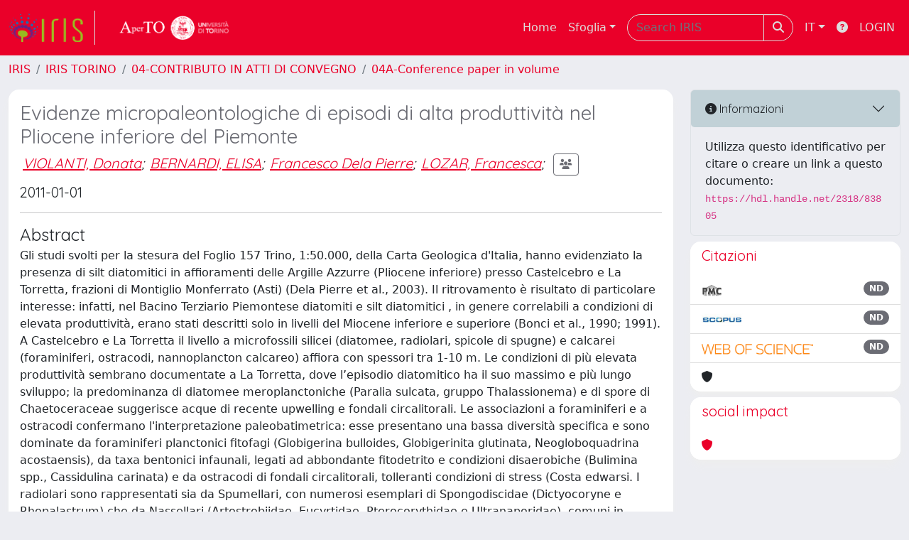

--- FILE ---
content_type: text/html;charset=utf-8
request_url: https://iris.unito.it/handle/2318/83805
body_size: 66661
content:
<!DOCTYPE html>
<html lang="it">
<head>
	<meta charset="utf-8">
	<meta http-equiv="X-UA-Compatible" content="IE=edge">
	<meta name="viewport" content="width=device-width, initial-scale=1.0">
	<meta name="google-site-verification" content="jSukPKdBzREiTFHsI62ayi9DefVS-haSAncD7eWt0TQ" /><link rel="shortcut icon"  href="/sr/favicon.ico" />
<link href="/sr/jstree/themes/default/style.min.css" rel="stylesheet" type="text/css"><link rel="stylesheet" href="/sr/jquery-ui/jquery-ui.min.css">
<link rel="stylesheet" type="text/css" href="https://static.cineca.it/jd/npm/jgrowl@1.4.9/jquery.jgrowl.min.css" />
<link rel="stylesheet" href="https://static.cineca.it/jd/npm/select2@4.0.13/dist/css/select2.min.css" />
<link rel="stylesheet" href="https://static.cineca.it/jd/npm/select2-bootstrap-5-theme@1.1.1/dist/select2-bootstrap-5-theme.min.css" />
<link rel="stylesheet" href="/sr/cineca/css/bootstrap-ricerca.min.css">
<link rel="stylesheet" href="/sr/local.css"><title>Evidenze micropaleontologiche di episodi di alta produttività nel Pliocene inferiore del Piemonte</title>
	<script src="https://static.cineca.it/jd/npm/jquery@3.7.1/dist/jquery.min.js" integrity="sha512-v2CJ7UaYy4JwqLDIrZUI/4hqeoQieOmAZNXBeQyjo21dadnwR+8ZaIJVT8EE2iyI61OV8e6M8PP2/4hpQINQ/g==" crossorigin="anonymous"></script>
<script type="text/javascript" src="/sr/jquery-ui/jquery-ui.min.js"></script>
<script type="text/javascript" src="/sr/jquery-ui-i18n/jquery.ui.datepicker-it.latest.js" charset="utf-8"></script>
<script src="https://static.cineca.it/jd/npm/bootstrap@5.2.3/dist/js/bootstrap.bundle.min.js" integrity="sha384-kenU1KFdBIe4zVF0s0G1M5b4hcpxyD9F7jL+jjXkk+Q2h455rYXK/7HAuoJl+0I4" crossorigin="anonymous"></script>
<script src="https://static.cineca.it/jd/npm/jgrowl@1.4.9/jquery.jgrowl.min.js"></script>
<script src="https://static.cineca.it/jd/npm/select2@4.0.13/dist/js/select2.full.min.js"></script>
<script src="https://static.cineca.it/jd/npm/blueimp-tmpl@3.20.0/js/tmpl.min.js"></script><script type="text/javascript" src="/sr/jstree/jstree.min.js"></script><script type="text/javascript" src="/sr/jquery/js/jquery.displaytag-ajax-1.2.js"></script>
<script src="https://static.cineca.it/jd/npm/js-cookie@3.0.5/dist/js.cookie.min.js" integrity="sha256-WCzAhd2P6gRJF9Hv3oOOd+hFJi/QJbv+Azn4CGB8gfY=" crossorigin="anonymous" referrerpolicy="no-referrer"></script>
<script>
	var JQ = $;
	var j = $;
</script>
<script type="text/javascript">
</script>
<script type="text/javascript" src="/sr/cineca/js/cilea.js?fwkVersion=25.10.4.0"></script>
<script type="text/javascript" src="/sr/cineca/js/fragment.js?fwkVersion=25.10.4.0"></script>
<script type="text/javascript" src="/sr/cineca/js/treeview.js?fwkVersion=25.10.4.0"></script>
<script type="text/javascript" src="/sr/cineca/js/ap-tool.js?fwkVersion=25.10.4.0"></script>
<span style="display:none;" id="rememberToSaveText">Attenzione: i dati modificati non sono ancora stati salvati. Per confermare inserimenti o cancellazioni di voci è necessario confermare con il tasto INSERISCI in fondo alla pagina</span>
<script type="text/javascript" src="/sr/cineca/js/print.js?fwkVersion=25.10.4.0"></script>
<script type="text/javascript" src="/sr/cineca/js/widget.js?fwkVersion=25.10.4.0"></script>
<script type="text/javascript" src="/sr/cineca/js/layout.js?fwkVersion=25.10.4.0"></script>




<script type="text/javascript">
	var authenticatedPersonId='';
	var authenticatedUser=false;
</script>
<script type="text/javascript" src="https://iris.unito.it/static/js/utils.js"></script>
	<script type="text/javascript" src="https://iris.unito.it/static/js/choice-support.js"></script>
<script type="text/javascript">
				j(document).ready(function() {
					j('body').on('change','#itemxpage', function() {
						var dspaceObjectId = $('#dspaceObjectId').val();
						if (dspaceObjectId != null && dspaceObjectId != '') {
							$('#modal_display_item').modal('toggle');
							showEventLog(dspaceObjectId, '1', this.value);
						}
					});
					j('body').on('click',"#modal_display_item .pagination li:not('.active') .page-link", function(event) {
						var pagesize = $('#itemxpage').val();
						var dspaceObjectId = $('#dspaceObjectId').val();
						var url = new URL(this.href);
						var page = url.searchParams.get("page");
						if (page == null || isNaN(page)){
							page = 1;
						}
						if (dspaceObjectId != null && dspaceObjectId != '') {
							$('#modal_display_item').modal('toggle');
							showEventLog(dspaceObjectId,page, pagesize);
						}
						return false;
					});
				});
				function showEventLog(dsoId, page, pagesize) {
					   var url = "/dspaceObjectEventLog/widgetSearch.modal";
					jQuery.ajax({
						url: url,
						method: 'GET',
						data: {dspaceObjectId: dsoId, posting: 1, modalSize: 'xlarge', page: page, pageSize: pagesize},
						success: function(data) {
			                var $modal = $(data);
			                $modal.attr('id','modal_display_item');
							$('body').append($modal);
							var myModal = new bootstrap.Modal(document.getElementById('modal_display_item'), {backdrop: true});
							myModal.show();
			                $modal.filter('.modal').on('hidden.bs.modal', function(){
			                	$modal.remove();
							});
			                
						}
					});
				}
				</script>
<script type"text/javascript">
$(document).ready(function() {
	checkMoreless();
});
function checkMoreless() {
	if($('.moreless-more').length) {
		var more = $('<a class="btn-link"></a>').html('&nbsp;espandi');	
		more.click(function(){
			var moretext = $(this).next('.moreless-more');
			var lesstext = $(this).prev('.moreless-fixed');		
			lesstext.html(lesstext.html().substring(0, lesstext.html().length-3));		
			moretext.toggleClass('hide');
			$(this).toggleClass('hide');
			var less = $('<a class="btn-link"></a>').html('&nbsp;comprimi');
			less.click(function(){
				var moretext = $(this).prev('.moreless-more');
				moretext.toggleClass('hide');
				$(this).toggleClass('hide');
				moretext.prev('a').toggleClass('hide');
				var elements = document.getElementsByTagName('span');
				for (var i = 0; i < elements.length; i++) {				
					if((elements[i].className).indexOf('moreless-fixed') > -1) {
						if(elements[i].innerHTML.indexOf('...') == -1){
							elements[i].innerHTML=elements[i].innerHTML+'...';												
						}
					}
				}
			});
			moretext.after(less);
		});	
		$('.moreless-more').before(more);
		$('.moreless-more').toggleClass('hide');
		
	}
}
</script><script>
      window.customCookieJsonConfigPath='/sr/cookie-config.json';
    </script>
	<script src="https://static.iu.cineca.it/v1/default.js"></script>
	<script type="text/javascript">
	function isThirdPartyCookieEnabled() {
		var cookieString = Cookies.get('cc_cookie');
		if (cookieString==null||cookieString=="")
			return false;
		var cookieJson = JSON.parse(cookieString);
		var retValue = false;
		$.each(cookieJson.level , function (key, value) {
			if(value == 'thirdParty')
				retValue = true;
		});
		return retValue;
	}
	$(document).on('click', '.c-bn', function() { 
		Cookies.set('thirdParty',isThirdPartyCookieEnabled(), { path: '/'});
	});
	Cookies.set('thirdParty',isThirdPartyCookieEnabled(), { path: '/' });
	</script>
<script type="text/javascript">
	$(document).ready(function() {
		if (typeof trackEventCategoryDone === "undefined") {
			
			trackEvent('trackPageView');
		}
	});
	</script>
<script type="text/javascript" src="/sr/local.js?fwkVersion=25.10.4.0"></script>

	
	
	
	
	
	
	
	
<link rel="schema.DCTERMS" href="http://purl.org/dc/terms/" />
<link rel="schema.DC" href="http://purl.org/dc/elements/1.1/" />
<meta name="DC.type" content="04-CONTRIBUTO IN ATTI DI CONVEGNO::04A-Conference paper in volume" xml:lang="it" />
<meta name="DC.description" content="none" xml:lang="en" />
<meta name="DC.type" content="info:eu-repo/semantics/conferenceObject" />
<meta name="DC.type" content="Nazionale" xml:lang="it" />
<meta name="DC.subject" content="microfossili calcarei; microfossili silicei; Pliocene; Piemonte" xml:lang="it" />
<meta name="DC.description" content="8" />
<meta name="DC.type" content="Comitato scientifico" xml:lang="it" />
<meta name="DCTERMS.dateAccepted" content="2015-05-12T09:24:27Z" scheme="DCTERMS.W3CDTF" />
<meta name="DC.publisher" content="ITA" xml:lang="it" />
<meta name="DC.type" content="no" xml:lang="it" />
<meta name="DC.identifier" content="http://hdl.handle.net/2318/83805" scheme="DCTERMS.URI" />
<meta name="DC.relation" content="2-4 giugno 2011" xml:lang="it" />
<meta name="DC.relation" content="Giornate di Paleontologia XI Edizione" xml:lang="it" />
<meta name="DC.language" content="ita" xml:lang="it" scheme="DCTERMS.RFC1766" />
<meta name="DC.relation" content="66" xml:lang="it" />
<meta name="DC.relation" content="Fossili senza frontiere Programma e Volume dei Riassunti" xml:lang="it" />
<meta name="DC.relation" content="2" xml:lang="it" />
<meta name="DC.identifier" content="http://paleoitalia.otg" xml:lang="it" />
<meta name="DCTERMS.abstract" content="Gli studi svolti per la stesura del Foglio 157 Trino, 1:50.000, della Carta Geologica d'Italia, hanno evidenziato la presenza di silt diatomitici in affioramenti delle Argille Azzurre (Pliocene inferiore) presso Castelcebro e La Torretta, frazioni di Montiglio Monferrato (Asti) (Dela Pierre et al., 2003). Il ritrovamento è risultato di particolare interesse: infatti, nel Bacino Terziario Piemontese diatomiti e silt diatomitici , in genere correlabili a condizioni di elevata produttività, erano stati descritti solo in livelli del Miocene inferiore e superiore (Bonci et al., 1990; 1991). &#xD;&#xA;A Castelcebro e La Torretta il livello a microfossili silicei (diatomee, radiolari, spicole di spugne) e calcarei (foraminiferi, ostracodi, nannoplancton calcareo) affiora con spessori tra 1-10 m. Le condizioni di più elevata produttività sembrano documentate a La Torretta, dove l’episodio diatomitico ha il suo massimo e più lungo sviluppo; la predominanza di diatomee meroplanctoniche (Paralia sulcata, gruppo Thalassionema) e di spore di Chaetoceraceae suggerisce acque di recente upwelling e fondali circalitorali. Le associazioni a foraminiferi e a ostracodi confermano l'interpretazione paleobatimetrica: esse presentano una bassa diversità specifica e sono dominate da foraminiferi planctonici fitofagi (Globigerina bulloides, Globigerinita glutinata, Neogloboquadrina acostaensis), da taxa bentonici infaunali, legati ad abbondante fitodetrito e condizioni disaerobiche (Bulimina spp., Cassidulina carinata) e da ostracodi di fondali circalitorali, tolleranti condizioni di stress (Costa edwarsi. I radiolari sono rappresentati sia da Spumellari, con numerosi esemplari di Spongodiscidae (Dictyocoryne e Rhopalastrum) che da Nassellari (Artostrobiidae, Eucyrtidae, Pterocorythidae e Ultranaporidae), comuni in ambienti eutrofici. Le microfaune e microflore sono povere di indicatori biostratigrafici e sono genericamente riferibili al Pliocene inferiore (rarissimi esemplari di Globorotalia puncticulata).&#xD;&#xA; Una più precisa interpretazione biostratigrafica è stata possibile grazie alla correlazione con la successione di Calliano, datata alla biozona MPl3 in base alla presenza di Globorotalia margaritae e G. puncticulata (Violanti et al., 2003). La parte basale dei silt affioranti in questa località contiene infatti associazioni a microfossili calcarei e silicei ben confrontabili con quelle di Castelcebro e La Torretta. La correlazione biostratigrafica con la successione pliocenica di Moncucco T. (Collina di Torino) (Trenkwalder et al., 2008) permette un'interpretazione paleoambientale a scala regionale più ampia. Sono inoltre possibili confronti a scala mediterranea con livelli coevi a microfossili calcarei e silicei, indicativi di episodi di upwelling e/o alta produttività.&#xD;&#xA;&#xD;&#xA;Riferimenti bibliografici:&#xD;&#xA;Bonci C., Clari P., Ferrero Mortara E., Ghibaudo G., Pirini C., Ricci B., Valleri G. &amp; Violanti D. (1990) - The diatomites of Marmorito (Western Monferrato, northern Italy). Mem. Sc. Geol., v. 67, pp. 189-226&#xD;&#xA;Bonci M.C., Fanucci F., Pirini Radrizzani C., Rizzi A. e Tedeschi D. (1991) - I livelli diatomitici della successione miocenica di Cappella Montei (area di Serravalle Scrivia, Bacino di Alessandria). Boll. Soc. Paleont. It., 30(3): 381-301.&#xD;&#xA;Dela Pierre F., Balestro G., Bicchi E., Boano P., Clari P., De Luca D., D’Atri A., Fioraso G., Forno M.G., Morelli M., Piana F., Ruffini R. e Violanti D. (2003) - Note illustrative della Carta Geologica d’Italia alla scala 1:50.000, Foglio 157 Trino. APAT Dipart. Dif. Suolo: 1-147.&#xD;&#xA;Trenkwalder S., Dela Pierre F., D’Atri A., Irace A., Lozar F. e Violanti D. (2008): The Miocene/Pliocene boundary and the Early Pliocene micropaleontological record: new data from the Tertiary Piedmont Basin (Moncucco quarry, Torino Hill, Northwestern Italy). - Boll. Soc. Paleont. It., 47 (2): 1-17.&#xD;&#xA;Violanti D., Mazzarella A., Righetto L., Bonci C. (2003): I microfossili di Isola d’Asti e di Calliano: elementi per correlazioni nel Pliocene del Piemonte. “Giorn. Paleont. 2003”, Abstrs.: 50." xml:lang="en" />
<meta name="DC.relation" content="Serpiano" xml:lang="it" />
<meta name="DC.type" content="contributo" xml:lang="it" />
<meta name="DCTERMS.issued" content="2011" xml:lang="it" scheme="DCTERMS.W3CDTF" />
<meta name="DC.publisher" content="Modena" xml:lang="it" />
<meta name="DC.relation" content="STAMPA" xml:lang="it" />
<meta name="DC.type" content="273" />
<meta name="DCTERMS.available" content="2015-05-12T09:24:27Z" scheme="DCTERMS.W3CDTF" />
<meta name="DC.contributor" content="ITA" xml:lang="it" />
<meta name="DC.publisher" content="Società Paleontologica Italiana" xml:lang="it" />
<meta name="DC.title" content="Evidenze micropaleontologiche di episodi di alta produttività nel Pliocene inferiore del Piemonte" xml:lang="it" />
<meta name="DC.relation" content="67" xml:lang="it" />
<meta name="DC.type" content="04A-Contributo in Atti di Convegno in volume" xml:lang="it" />
<meta name="DC.contributor" content="SCIENZE DELLA TERRA" xml:lang="*" />
<meta name="DC.contributor" content="530" xml:lang="*" />
<meta name="DC.subject" content="microfossili calcarei" xml:lang="*" />
<meta name="DC.subject" content="microfossili silicei" xml:lang="*" />
<meta name="DC.subject" content="Pliocene" xml:lang="*" />
<meta name="DC.subject" content="Piemonte" xml:lang="*" />
<meta name="DC.date" content="2023/06/27 04:54:39" xml:lang="*" scheme="DCTERMS.W3CDTF" />
<meta name="DC.date" content="1687834479460" xml:lang="*" scheme="DCTERMS.W3CDTF" />
<meta name="DC.contributor" content="AREA MIN. 04 - Scienze della terra" xml:lang="*" />
<meta name="DC.contributor" content="AREA MIN. 04 - Scienze della terra" xml:lang="*" />
<meta name="DC.contributor" content="AREA MIN. 04 - Scienze della terra" xml:lang="*" />
<meta name="DC.description" content="Donata Violanti; Maria Cristina Bonci; Paola Beccaro; Elisa Bernardi; Paola Boano; Francesco Dela Pierre; Francesca Lozar; Stefania Trenkwalder" xml:lang="en" />
<meta name="DC.description" content="Donata Violanti; Maria Cristina Bonci; Paola Beccaro; Elisa Bernardi; Paola Boano; Francesco Dela Pierre; Francesca Lozar; Stefania Trenkwalder" />

<meta name="citation_title" content="Evidenze micropaleontologiche di episodi di alta produttività nel Pliocene inferiore del Piemonte" />
<meta name="citation_author" content="Violanti, Donata" />
<meta name="citation_author_email" content="donata.violanti@unito.it" />
<meta name="citation_author_orcid" content="0000-0002-4936-8178" />
<meta name="citation_author" content="Maria Cristina Bonci, " />
<meta name="citation_author" content="Beccaro, Paola" />
<meta name="citation_author" content="Bernardi, Elisa" />
<meta name="citation_author" content="Boano, Paola" />
<meta name="citation_author" content="Dela Pierre, Francesco" />
<meta name="citation_author_email" content="francesco.delapierre@unito.it" />
<meta name="citation_author_orcid" content="0000-0003-3569-5458" />
<meta name="citation_author" content="Lozar, Francesca" />
<meta name="citation_author_email" content="francesca.lozar@unito.it" />
<meta name="citation_author_orcid" content="0000-0001-7309-2653" />
<meta name="citation_author" content="Trenkwalder, Stefania" />
<meta name="citation_date" content="2011" />
<meta name="citation_firstpage" content="66" />
<meta name="citation_lastpage" content="67" />
<meta name="citation_abstract_html_url" content="https://iris.unito.it/handle/2318/83805" />
<meta name="citation_language" content="ita" />
<meta name="citation_keywords" content="microfossili calcarei; microfossili silicei; Pliocene; Piemonte" />
<meta name="citation_publisher" content="Società Paleontologica Italiana" />
<meta name="citation_inbook_title" content="Fossili senza frontiere Programma e Volume dei Riassunti" />

	
	
	
	
	<script type="text/javascript">
	$(document).on('click', '.c-bn', function() { 
		location.reload();
	});
	</script>

	



</head>
<body class="body-default body-anonymous">
	



<header class="navbar navbar-expand-md navbar-dark sticky-top layout-top bg-primary iu-hide">
	<nav class="container-fluid flex-wrap flex-md-nowrap" aria-label="menu top">
		<a class="navbar-brand ps-0 pt-0 pb-0 pe-3" href="https://iris.unito.it/" aria-label="link homepage" id="uiLogoLink">
			<img src="/sr/logo_iris.png" alt="IRIS" id="uiLogoImg" class="d-block my-1 navbar-brand-img"/>
		</a>
		<a class="navbar-brand ps-3 pt-0 pb-0 pe-3 me-3" href="" aria-label="link homepage università" id="customerLogoLink">
			<img src="/sr/logo_customer.png" alt="IRIS" id="clientLogoImg" class="d-block my-1 navbar-brand-img"/>
		</a>
		<button class="navbar-toggler" type="button" data-bs-toggle="collapse" data-bs-target="#navbarSupportedContent" aria-controls="navbarSupportedContent" aria-expanded="false" aria-label="mostra/nascondi menu">
			<span class="fas fa-bars"></span>
		</button>
		<div class="collapse navbar-collapse" id="navbarSupportedContent">
			<ul class="navbar-nav flex-row flex-wrap pt-2 py-md-0">
				







	
</ul>
			<ul class="navbar-nav flex-row flex-wrap ms-md-auto">
				<li class="nav-item col-6 col-md-auto " id="topNavHome">
					<a class="nav-link p-2" href="https://iris.unito.it/">Home</a>
				</li>
				<li class="nav-item col-6 col-md-auto dropdown">
					<a class="nav-link p-2 dropdown-toggle" href="#" id="navbarDropdownBrowse" role="button" data-bs-toggle="dropdown" aria-haspopup="true" aria-expanded="false">
						Sfoglia</a>
					<div class="dropdown-menu" aria-labelledby="navbarDropdownBrowse">
						<a class="dropdown-item" href="https://iris.unito.it/community-list">Macrotipologie<br/>&amp;&nbsp;tipologie</a>
							<div class="dropdown-divider"></div>
						<a class="dropdown-item" href="https://iris.unito.it/browse?type=author">Autore</a>
						<a class="dropdown-item" href="https://iris.unito.it/browse?type=title">Titolo</a>
						<a class="dropdown-item" href="https://iris.unito.it/browse?type=relationJournal">Riviste</a>
						<a class="dropdown-item" href="https://iris.unito.it/browse?type=relationSerie">Serie</a>
						</div>
				</li>
			</ul>
			<form class="navbar-search-top d-flex" action="https://iris.unito.it/simple-search" method="get" role="search">
				<div class="input-group p-2">
					<input class="form-control bg-primary layout-top-input" type="search" placeholder="Search&nbsp;IRIS" name="query" id="tequery" size="25" aria-label="Search&nbsp;IRIS">
					<button class="btn btn-primary layout-top-input-btn" type="submit"><span class="fas fa-search"></span></button>
				</div>
			</form>
			<ul class="navbar-nav flex-row flex-wrap">
		 		<li class="nav-item col-6 col-md-auto dropdown">
					<a class="nav-link p-2 dropdown-toggle" href="#" id="navbarDropdownLanguage" role="button" data-bs-toggle="dropdown" aria-haspopup="true" aria-expanded="false">
						IT</a>
					<div class="dropdown-menu dropdown-menu-end" aria-labelledby="navbarDropdownLanguage">
						<a class="dropdown-item" href="javascript:reloadLanguageModuleAll('https://iris.unito.it',['bi','rm','gw','ma','','saiku','ap'],'/language/change.json','it');" ><img src="/sr/cineca/images/flag/flag_it.png" alt="Italiano" title=""/>&nbsp;Italiano</a>
						<a class="dropdown-item" href="javascript:reloadLanguageModuleAll('https://iris.unito.it',['bi','rm','gw','ma','','saiku','ap'],'/language/change.json','en');" ><img src="/sr/cineca/images/flag/flag_en.png" alt="English" title="English"/>&nbsp;English</a>
							</div>
				</li>
				<li class="nav-item col-6 col-md-auto ">
					









<script type="text/javascript">
<!-- Javascript starts here
document.write('<a class="nav-link p-2" href="#" onClick="var popupwin = window.open(\'https://wiki.u-gov.it/confluence/pages/viewpage.action?pageId=51810588\',\'dspacepopup\',\'height=600,width=850,resizable,scrollbars\');popupwin.focus();return false;"><span class="fas fa-question-circle" title="Aiuto"></span></a>');
// -->
</script><noscript><a href="https://wiki.u-gov.it/confluence/pages/viewpage.action?pageId=51810588" target="dspacepopup"><span class="fas fa-question-circle" title="Aiuto"></span></a></noscript>
</li>
				<li class="nav-item col-6 col-md-auto dropdown"><a class="nav-link p-2" href="https://iris.unito.it/securityLanding.htm">LOGIN</a></li>
				</ul>
		</div>
	</nav>
</header>




<div class="site-header iu-hide bg-secondary text-white">
				<div class="site-title CinecaSiteIntroduction" id="headerText">
					<div>
						<h1>CINECA IRIS <small>Institutional Research Information System</small></h1></div>
				</div>
			</div>
		<div class="container-xxl ps-0 pe-0 layout-no-sidebar" id="mainContainerDiv">
		



<main class="layout-main" id="content">
			<div class="container-fluid page-content">
	        	<nav aria-label="breadcrumb" class="mt-2 iu-hide">
	<form name="breadCrumbsForm" id="breadCrumbsForm" method="post">
		<ol class="breadcrumb rounded">
			<li class="breadcrumb-item"><a href="/">IRIS</a></li>
		
		
			
				<li class="breadcrumb-item"><a href="/handle/2318/1500068">IRIS TORINO</a></li>
			
				<li class="breadcrumb-item"><a href="/handle/2318/1500072">04-CONTRIBUTO IN ATTI DI CONVEGNO</a></li>
			
			<li class="breadcrumb-item"><a href="/handle/2318/1500036">04A-Conference paper in volume</a></li></ol>
	</form>
</nav>

















































	
	
		
		
	









<p class="searchIndexItemDescription abstract">Gli studi svolti per la stesura del Foglio 157 Trino, 1:50.000, della Carta Geologica d&#039;Italia, hanno evidenziato la presenza di silt diatomitici in affioramenti delle Argille Azzurre (Pliocene inferiore) presso Castelcebro e La Torretta, frazioni di Montiglio Monferrato (Asti) (Dela Pierre et al., 2003). Il ritrovamento è risultato di particolare interesse: infatti, nel Bacino Terziario Piemontese diatomiti e silt diatomitici , in genere correlabili a condizioni di elevata produttività, erano stati descritti solo in livelli del Miocene inferiore e superiore (Bonci et al., 1990; 1991). 
A Castelcebro e La Torretta il livello a microfossili silicei (diatomee, radiolari, spicole di spugne) e calcarei (foraminiferi, ostracodi, nannoplancton calcareo) affiora con spessori tra 1-10 m. Le condizioni di più elevata produttività sembrano documentate a La Torretta, dove l’episodio diatomitico ha il suo massimo e più lungo sviluppo; la predominanza di diatomee meroplanctoniche (Paralia sulcata, gruppo Thalassionema) e di spore di Chaetoceraceae suggerisce acque di recente upwelling e fondali circalitorali. Le associazioni a foraminiferi e a ostracodi confermano l&#039;interpretazione paleobatimetrica: esse presentano una bassa diversità specifica e sono dominate da foraminiferi planctonici fitofagi (Globigerina bulloides, Globigerinita glutinata, Neogloboquadrina acostaensis), da taxa bentonici infaunali, legati ad abbondante fitodetrito e condizioni disaerobiche (Bulimina spp., Cassidulina carinata) e da ostracodi di fondali circalitorali, tolleranti condizioni di stress (Costa edwarsi. I radiolari sono rappresentati sia da Spumellari, con numerosi esemplari di Spongodiscidae (Dictyocoryne e Rhopalastrum) che da Nassellari (Artostrobiidae, Eucyrtidae, Pterocorythidae e Ultranaporidae), comuni in ambienti eutrofici. Le microfaune e microflore sono povere di indicatori biostratigrafici e sono genericamente riferibili al Pliocene inferiore (rarissimi esemplari di Globorotalia puncticulata).
 Una più precisa interpretazione biostratigrafica è stata possibile grazie alla correlazione con la successione di Calliano, datata alla biozona MPl3 in base alla presenza di Globorotalia margaritae e G. puncticulata (Violanti et al., 2003). La parte basale dei silt affioranti in questa località contiene infatti associazioni a microfossili calcarei e silicei ben confrontabili con quelle di Castelcebro e La Torretta. La correlazione biostratigrafica con la successione pliocenica di Moncucco T. (Collina di Torino) (Trenkwalder et al., 2008) permette un&#039;interpretazione paleoambientale a scala regionale più ampia. Sono inoltre possibili confronti a scala mediterranea con livelli coevi a microfossili calcarei e silicei, indicativi di episodi di upwelling e/o alta produttività.

Riferimenti bibliografici:
Bonci C., Clari P., Ferrero Mortara E., Ghibaudo G., Pirini C., Ricci B., Valleri G. &amp; Violanti D. (1990) - The diatomites of Marmorito (Western Monferrato, northern Italy). Mem. Sc. Geol., v. 67, pp. 189-226
Bonci M.C., Fanucci F., Pirini Radrizzani C., Rizzi A. e Tedeschi D. (1991) - I livelli diatomitici della successione miocenica di Cappella Montei (area di Serravalle Scrivia, Bacino di Alessandria). Boll. Soc. Paleont. It., 30(3): 381-301.
Dela Pierre F., Balestro G., Bicchi E., Boano P., Clari P., De Luca D., D’Atri A., Fioraso G., Forno M.G., Morelli M., Piana F., Ruffini R. e Violanti D. (2003) - Note illustrative della Carta Geologica d’Italia alla scala 1:50.000, Foglio 157 Trino. APAT Dipart. Dif. Suolo: 1-147.
Trenkwalder S., Dela Pierre F., D’Atri A., Irace A., Lozar F. e Violanti D. (2008): The Miocene/Pliocene boundary and the Early Pliocene micropaleontological record: new data from the Tertiary Piedmont Basin (Moncucco quarry, Torino Hill, Northwestern Italy). - Boll. Soc. Paleont. It., 47 (2): 1-17.
Violanti D., Mazzarella A., Righetto L., Bonci C. (2003): I microfossili di Isola d’Asti e di Calliano: elementi per correlazioni nel Pliocene del Piemonte. “Giorn. Paleont. 2003”, Abstrs.: 50.</p>







		
	

<div class="row">

<div class="col-lg-12 col-xl-9">
	<div class="card">
	<div class="card-body">
		<div>
			
			
			
			
			
			
				
					
					
				
			
				
					
					
				
			
				
					
					
				
			
				
			
				
			
				
			
			
			
			
			
			<h3 class="mb-1 text-secondary">Evidenze micropaleontologiche di episodi di alta produttività nel Pliocene inferiore del Piemonte</h3>
			<h5>




























	
	


	
		
		
		
		
		
	





	
	
	
	
	
	
	
		
		
		
		
		
			
			
			
		
		
		
		
			
			
				
				
					
					
					
					
						
							
						
						
					
				
				
				
				
				
				
				
				
				
				
				
			
			
		
			
			
				
				
					
					
					
					
						
						
							
							
						
					
				
				
				
				
				
				
				
				
				
				
				
			
			
		
			
			
				
				
					
					
					
					
						
						
							
							
						
					
				
				
				
				
				
				
				
				
				
				
				
			
			
		
			
			
				
				
					
					
					
					
						
							
						
						
					
				
				
				
				
				
				
				
				
				
				
				
			
			
		
			
			
				
				
					
					
					
					
						
						
							
							
						
					
				
				
				
				
				
				
				
				
				
				
				
			
			
		
			
			
				
				
					
					
					
					
						
							
						
						
					
				
				
				
				
				
				
				
				
				
				
				
			
			
		
			
			
				
				
					
					
					
					
						
							
						
						
					
				
				
				
				
				
				
				
				
				
				
				
			
			
		
			
			
				
				
					
					
					
					
						
						
							
							
						
					
				
				
				
				
				
				
				
				
				
				
				
			
			
		
		
		
		
	


<em><span class="contributor internalContributor internalContributore27ce443-6a21-2581-e053-d805fe0acbaa m-1"><a href="/cris/rp/rp12525" class="authority author">VIOLANTI, Donata</a>;</span><span class="contributor externalContributor externalContributore27ce443-6a21-2581-e053-d805fe0acbaa m-1  disabled" aria-disabled="true" style="display:none;">Maria Cristina Bonci;</span><span class="contributor externalContributor externalContributore27ce443-6a21-2581-e053-d805fe0acbaa m-1  disabled" aria-disabled="true" style="display:none;">Paola Beccaro;</span><span class="contributor internalContributor internalContributore27ce443-6a21-2581-e053-d805fe0acbaa m-1"><a href="/cris/rp/rp23610" class="authority author">BERNARDI, ELISA</a>;</span><span class="contributor externalContributor externalContributore27ce443-6a21-2581-e053-d805fe0acbaa m-1  disabled" aria-disabled="true" style="display:none;">Paola Boano;</span><span class="contributor internalContributor internalContributore27ce443-6a21-2581-e053-d805fe0acbaa m-1"><a href="/cris/rp/rp16377" class="authority author">Francesco Dela Pierre</a>;</span><span class="contributor internalContributor internalContributore27ce443-6a21-2581-e053-d805fe0acbaa m-1"><a href="/cris/rp/rp17334" class="authority author">LOZAR, Francesca</a>;</span><span class="contributor externalContributor externalContributore27ce443-6a21-2581-e053-d805fe0acbaa m-1  disabled" aria-disabled="true" style="display:none;">Stefania Trenkwalder</span></em>

	<span onclick="JQ('.externalContributore27ce443-6a21-2581-e053-d805fe0acbaa').toggle();JQ('.showExternalTexte27ce443-6a21-2581-e053-d805fe0acbaa').toggle();JQ('.hideExternalTexte27ce443-6a21-2581-e053-d805fe0acbaa').toggle();" class="btn btn-sm btn-outline-secondary m-1">
		<span class="showExternalTexte27ce443-6a21-2581-e053-d805fe0acbaa"><span class="fas fa-users" title="mostra contributor esterni"></span></span>
		<span class="hideExternalTexte27ce443-6a21-2581-e053-d805fe0acbaa" style="display:none;"><span class="fas fa-user" title="nascondi contributor esterni"></span></span>
	</span>

</h5>
			<h5>2011-01-01</h5>
			<hr/>
			
				<h4 class="mb-1">Abstract</h4>
				Gli studi svolti per la stesura del Foglio 157 Trino, 1:50.000, della Carta Geologica d'Italia, hanno evidenziato la presenza di silt diatomitici in affioramenti delle Argille Azzurre (Pliocene inferiore) presso Castelcebro e La Torretta, frazioni di Montiglio Monferrato (Asti) (Dela Pierre et al., 2003). Il ritrovamento è risultato di particolare interesse: infatti, nel Bacino Terziario Piemontese diatomiti e silt diatomitici , in genere correlabili a condizioni di elevata produttività, erano stati descritti solo in livelli del Miocene inferiore e superiore (Bonci et al., 1990; 1991). 
A Castelcebro e La Torretta il livello a microfossili silicei (diatomee, radiolari, spicole di spugne) e calcarei (foraminiferi, ostracodi, nannoplancton calcareo) affiora con spessori tra 1-10 m. Le condizioni di più elevata produttività sembrano documentate a La Torretta, dove l’episodio diatomitico ha il suo massimo e più lungo sviluppo; la predominanza di diatomee meroplanctoniche (Paralia sulcata, gruppo Thalassionema) e di spore di Chaetoceraceae suggerisce acque di recente upwelling e fondali circalitorali. Le associazioni a foraminiferi e a ostracodi confermano l'interpretazione paleobatimetrica: esse presentano una bassa diversità specifica e sono dominate da foraminiferi planctonici fitofagi (Globigerina bulloides, Globigerinita glutinata, Neogloboquadrina acostaensis), da taxa bentonici infaunali, legati ad abbondante fitodetrito e condizioni disaerobiche (Bulimina spp., Cassidulina carinata) e da ostracodi di fondali circalitorali, tolleranti condizioni di stress (Costa edwarsi. I radiolari sono rappresentati sia da Spumellari, con numerosi esemplari di Spongodiscidae (Dictyocoryne e Rhopalastrum) che da Nassellari (Artostrobiidae, Eucyrtidae, Pterocorythidae e Ultranaporidae), comuni in ambienti eutrofici. Le microfaune e microflore sono povere di indicatori biostratigrafici e sono genericamente riferibili al Pliocene inferiore (rarissimi esemplari di Globorotalia puncticulata).
 Una più precisa interpretazione biostratigrafica è stata possibile grazie alla correlazione con la successione di Calliano, datata alla biozona MPl3 in base alla presenza di Globorotalia margaritae e G. puncticulata (Violanti et al., 2003). La parte basale dei silt affioranti in questa località contiene infatti associazioni a microfossili calcarei e silicei ben confrontabili con quelle di Castelcebro e La Torretta. La correlazione biostratigrafica con la successione pliocenica di Moncucco T. (Collina di Torino) (Trenkwalder et al., 2008) permette un'interpretazione paleoambientale a scala regionale più ampia. Sono inoltre possibili confronti a scala mediterranea con livelli coevi a microfossili calcarei e silicei, indicativi di episodi di upwelling e/o alta produttività.

Riferimenti bibliografici:
Bonci C., Clari P., Ferrero Mortara E., Ghibaudo G., Pirini C., Ricci B., Valleri G. & Violanti D. (1990) - The diatomites of Marmorito (Western Monferrato, northern Italy). Mem. Sc. Geol., v. 67, pp. 189-226
Bonci M.C., Fanucci F., Pirini Radrizzani C., Rizzi A. e Tedeschi D. (1991) - I livelli diatomitici della successione miocenica di Cappella Montei (area di Serravalle Scrivia, Bacino di Alessandria). Boll. Soc. Paleont. It., 30(3): 381-301.
Dela Pierre F., Balestro G., Bicchi E., Boano P., Clari P., De Luca D., D’Atri A., Fioraso G., Forno M.G., Morelli M., Piana F., Ruffini R. e Violanti D. (2003) - Note illustrative della Carta Geologica d’Italia alla scala 1:50.000, Foglio 157 Trino. APAT Dipart. Dif. Suolo: 1-147.
Trenkwalder S., Dela Pierre F., D’Atri A., Irace A., Lozar F. e Violanti D. (2008): The Miocene/Pliocene boundary and the Early Pliocene micropaleontological record: new data from the Tertiary Piedmont Basin (Moncucco quarry, Torino Hill, Northwestern Italy). - Boll. Soc. Paleont. It., 47 (2): 1-17.
Violanti D., Mazzarella A., Righetto L., Bonci C. (2003): I microfossili di Isola d’Asti e di Calliano: elementi per correlazioni nel Pliocene del Piemonte. “Giorn. Paleont. 2003”, Abstrs.: 50.
			
		</div>
	<div class="dspace-display-item tabbable page-tabs mt-3">
		<h5>
		<ul class="nav nav-tabs border-bottom fw-bold">
			<li class="nav-item"><a class="nav-link active" href="#tab_default" onclick="changeItemView('simple');" data-bs-toggle="tab">Scheda breve</a></li>
			<li class="nav-item"><a class="nav-link " href="#tab_default" onclick="changeItemView('complete');" data-bs-toggle="tab">Scheda completa</a></li>
			<li class="nav-item"><a class="nav-link " href="#tab_default" onclick="changeItemView('full');" data-bs-toggle="tab">Scheda completa (DC)</a></li>
			
			
			
					
			<li class="nav-item"><a class="nav-link" onclick="location.href='/cris/item/2318/83805/statistics'" data-bs-toggle="tab"><span class="far fa-chart-bar"></span></a></li>
			
				
				
				<li class="nav-item"><a class="nav-link" onclick="window.open('https://unito.on.worldcat.org/atoztitles/link?','_blank');" data-bs-toggle="tab"><img src="/static/image/sfx-link.gif" border="0" alt="SFX Query" style="max-height: 20px;" /></a></li>
			
		</ul>
		</h5>
		<div class="tab-content">
			<div class="tab-pane active fade show" id="tab_default">
				

















































	
	
	




















<div class="itemDisplayTable container-fluid g-3">
	
		
		
		
		
		
		
			
			
			
			
			
				
			
			
				
					
						
						
							 
							 
								

























	
	
	
	
	
	
	<div class="line form-group row metadataFieldValue pt-2 pb-2 dc_date_issued" id="dc.date.issued_line" >
		
		<div class="line-label col-md-12"><label for="dc.date.issued" class="control-label   metadataFieldLabel dc_date_issued">
	<span class="line-label-text">Anno</span>
	
	
    	
        
        	
			
        
    
	
	
</label></div>
		<div class="line-content col-sm-12" id="dc.date.issued_content">
			
				
				<em>2011</em>
			
			
			
			
		</div>
	</div>

							 
						
					
				
				
			
		
	
		
		
		
		
		
		
	
		
		
		
		
		
		
			
			
			
			
			
				
			
			
				
					
						
						
							 
							 
								

























	
	
	
	
	
	
	<div class="line form-group row metadataFieldValue pt-2 pb-2 dc_relation_conferencename" id="dc.relation.conferencename_line" >
		
		<div class="line-label col-md-12"><label for="dc.relation.conferencename" class="control-label   metadataFieldLabel dc_relation_conferencename">
	<span class="line-label-text">Titolo dell'evento</span>
	
	
    	
        
        	
			
        
    
	
	
</label></div>
		<div class="line-content col-sm-12" id="dc.relation.conferencename_content">
			
				
				<em>Giornate di Paleontologia XI Edizione</em>
			
			
			
			
		</div>
	</div>

							 
						
					
				
				
			
		
	
		
		
		
		
		
		
			
			
			
			
			
				
			
			
				
					
						
						
							 
							 
								

























	
	
	
	
	
	
	<div class="line form-group row metadataFieldValue pt-2 pb-2 dc_relation_conferenceplace" id="dc.relation.conferenceplace_line" >
		
		<div class="line-label col-md-12"><label for="dc.relation.conferenceplace" class="control-label   metadataFieldLabel dc_relation_conferenceplace">
	<span class="line-label-text">Luogo dell'evento</span>
	
	
    	
        
        	
			
        
    
	
	
</label></div>
		<div class="line-content col-sm-12" id="dc.relation.conferenceplace_content">
			
				
				<em>Serpiano</em>
			
			
			
			
		</div>
	</div>

							 
						
					
				
				
			
		
	
		
		
		
		
		
		
			
			
			
			
			
				
			
			
				
					
						
						
							 
							 
								

























	
	
	
	
	
	
	<div class="line form-group row metadataFieldValue pt-2 pb-2 dc_relation_conferencedate" id="dc.relation.conferencedate_line" >
		
		<div class="line-label col-md-12"><label for="dc.relation.conferencedate" class="control-label   metadataFieldLabel dc_relation_conferencedate">
	<span class="line-label-text">Data dell'evento</span>
	
	
    	
        
        	
			
        
    
	
	
</label></div>
		<div class="line-content col-sm-12" id="dc.relation.conferencedate_content">
			
				
				<em>2-4 giugno 2011</em>
			
			
			
			
		</div>
	</div>

							 
						
					
				
				
			
		
	
		
		
		
		
		
		
			
			
			
			
			
				
			
			
				
					
						
						
							 
							 
								

























	
	
	
	
	
	
	<div class="line form-group row metadataFieldValue pt-2 pb-2 dc_relation_ispartofbook" id="dc.relation.ispartofbook_line" >
		
		<div class="line-label col-md-12"><label for="dc.relation.ispartofbook" class="control-label   metadataFieldLabel dc_relation_ispartofbook">
	<span class="line-label-text">Titolo del volume</span>
	
	
    	
        
        	
			
        
    
	
	
</label></div>
		<div class="line-content col-sm-12" id="dc.relation.ispartofbook_content">
			
				
				<em>Fossili senza frontiere Programma e Volume dei Riassunti</em>
			
			
			
			
		</div>
	</div>

							 
						
					
				
				
			
		
	
		
		
		
		
		
		
			
			
			
			
			
				
			
			
				
					
						
						
							 
							 
								

























	
	
	
	
	
	
	<div class="line form-group row metadataFieldValue pt-2 pb-2 dc_publisher_name" id="dc.publisher.name_line" >
		
		<div class="line-label col-md-12"><label for="dc.publisher.name" class="control-label   metadataFieldLabel dc_publisher_name">
	<span class="line-label-text">Nome editore</span>
	
	
    	
        
        	
			
        
    
	
	
</label></div>
		<div class="line-content col-sm-12" id="dc.publisher.name_content">
			
				
				<em>Societ&agrave; Paleontologica Italiana</em>
			
			
			
			
		</div>
	</div>

							 
						
					
				
				
			
		
	
		
		
		
		
		
		
			
			
			
			
			
				
			
			
				
					
				
				
			
		
	
		
		
		
		
		
		
			
			
			
			
			
				
			
			
				
					
				
				
			
		
	
		
		
		
		
		
		
			
			
			
			
			
				
			
			
				
					
						
						
							 
							 
								

























	
	
	
	
	
	
	<div class="line form-group row metadataFieldValue pt-2 pb-2 dc_relation_firstpage" id="dc.relation.firstpage_line" >
		
		<div class="line-label col-md-12"><label for="dc.relation.firstpage" class="control-label   metadataFieldLabel dc_relation_firstpage">
	<span class="line-label-text">Pagine (da)</span>
	
	
    	
        
        	
			
        
    
	
	
</label></div>
		<div class="line-content col-sm-12" id="dc.relation.firstpage_content">
			
				
				<em>66</em>
			
			
			
			
		</div>
	</div>

							 
						
					
				
				
			
		
	
		
		
		
		
		
		
			
			
			
			
			
				
			
			
				
					
						
						
							 
							 
								

























	
	
	
	
	
	
	<div class="line form-group row metadataFieldValue pt-2 pb-2 dc_relation_lastpage" id="dc.relation.lastpage_line" >
		
		<div class="line-label col-md-12"><label for="dc.relation.lastpage" class="control-label   metadataFieldLabel dc_relation_lastpage">
	<span class="line-label-text">Pagine (a)</span>
	
	
    	
        
        	
			
        
    
	
	
</label></div>
		<div class="line-content col-sm-12" id="dc.relation.lastpage_content">
			
				
				<em>67</em>
			
			
			
			
		</div>
	</div>

							 
						
					
				
				
			
		
	
		
		
		
		
		
		
			
			
			
			
			
				
			
			
				
					
				
				
			
		
	
		
		
		
		
		
		
			
			
			
			
			
				
			
			
				
					
				
				
			
		
	
		
		
		
		
		
		
			
			
			
			
			
				
			
			
				
					
						
						
							 
							 
								

























	
	
	
	
	
	
	<div class="line form-group row metadataFieldValue pt-2 pb-2 dc_identifier_url" id="dc.identifier.url_line" >
		
		<div class="line-label col-md-12"><label for="dc.identifier.url" class="control-label   metadataFieldLabel dc_identifier_url">
	<span class="line-label-text">URL del prodotto (archivi open access, fulltext su sito editore, etc.)</span>
	
	
    	
        
        	
			
        
    
	
	
</label></div>
		<div class="line-content col-sm-12" id="dc.identifier.url_content">
			
				
				<em>http://paleoitalia.otg</em>
			
			
			
			
		</div>
	</div>

							 
						
					
				
				
			
		
	
		
		
		
		
		
		
			
			
			
			
			
				
			
			
				
					
						
						
							 
							 
								

























	
	
	
	
	
	
	<div class="line form-group row metadataFieldValue pt-2 pb-2 dc_subject_keywords" id="dc.subject.keywords_line" >
		
		<div class="line-label col-md-12"><label for="dc.subject.keywords" class="control-label   metadataFieldLabel dc_subject_keywords">
	<span class="line-label-text">Parole Chiave</span>
	
	
    	
        
        	
			
        
    
	
	
</label></div>
		<div class="line-content col-sm-12" id="dc.subject.keywords_content">
			
				
				<em>microfossili calcarei; microfossili silicei; Pliocene; Piemonte</em>
			
			
			
			
		</div>
	</div>

							 
						
					
				
				
			
		
	
		
		
		
		
		
		
	
		
		
		
		
		
		
	
		
		
		
		
		
		
			
			
			
			
			
				
					
						
							
								
							
						
					
					
				
			
			
				
					
						
						
							 
							 	



























	
	
	
	
	
	
	<div class="line form-group row metadataFieldValue pt-2 pb-2 dc_description_allpeople" id="dc.description.allpeople_line" >
		
		<div class="line-label col-md-12"><label for="dc.description.allpeople" class="control-label   metadataFieldLabel dc_description_allpeople">
	<span class="line-label-text">Tutti gli autori</span>
	
	
    	
        
        	
			
        
    
	
	
</label></div>
		<div class="line-content col-sm-12" id="dc.description.allpeople_content">
			
				
					
						
						<span id="dc.description.allpeople_inner">Donata Violanti; Maria Cristina Bonci; Paola Beccaro; Elisa Bernardi; Paola Boano; Francesco Dela Pierre; Francesca Lozar; Stefania Trenkwalder</span><span id="dc.description.allpeople_redux">...<span style='cursor:pointer' onclick='init()'><u>espandi</u></span></span>
						
					
					<script>var reduxStatus="reduxed";</script>
				
				
			
			
			
			
		</div>
	</div>


<script type="text/javascript">
		var peopleText="<em>Donata Violanti; Maria Cristina Bonci; Paola Beccaro; Elisa Bernardi; Paola Boano; Francesco Dela Pierre; Francesca Lozar; Stefania Trenkwalder</em>";
		var peopleReduxSize="150";
		var peopleTextReduced="Donata Violanti; Maria Cristina Bonci; Paola Beccaro; Elisa Bernardi; Paola Boano; Francesco Dela Pierre; Francesca Lozar; Stefania Trenkwalder";
		//var firstPeopleButton=false;
		//document.getElementById("dc.description.allpeople_inner").addEventListener('load',function(){
		function init(){
			if(peopleText.length<=peopleReduxSize){
				peopleReduxText=peopleText;
			}else{
				//peopleReduxText=peopleText.substring(peopleText,0,peopleReduxSize);
				//document.getElementById("dc.description.allpeople_inner").innerHtml=peopleReduxText;
				//reduxStatus="reduxed";
				//document.getElementById("dc.description.allpeople_redux").innerHTML="... <button type='button' class='btn btn-success' onclick='init()'><b>+</b></button>";
					if(reduxStatus=="reduxed"){
						document.getElementById("dc.description.allpeople_inner").innerHTML=peopleText;
						reduxStatus="expanded";
						firstPeopleButton=true;
						document.getElementById("dc.description.allpeople_redux").innerHTML="<span style='cursor:pointer' onclick='init()'>   <u>comprimi</u></span>";
					}
					else if(reduxStatus=="expanded"){
						document.getElementById("dc.description.allpeople_inner").innerHTML=peopleTextReduced;
						reduxStatus="reduxed";
						firstPeopleButton=true;
						document.getElementById("dc.description.allpeople_redux").innerHTML="...<span style='cursor:pointer' onclick='init()'><u>espandi</u></span>";
					}
			}
		}
		//,false);
		//init();
</script>
							 
							 
						
					
				
				
			
		
	
	
	
		
		

























	
	
	
	
	
	
	<div class="line form-group row metadataFieldValue pt-2 pb-2 dspace_collection" id="dspace_collection_line" >
		
		<div class="line-label col-md-12"><label for="dspace_collection" class="control-label   metadataFieldLabel dspace_collection">
	<span class="line-label-text">Appare nelle tipologie:</span>
	
	
    	
        
        	
			
        
    
	
	
</label></div>
		<div class="line-content col-sm-12" id="dspace_collection_content">
			
				
				<a href="/handle/2318/1500036">04A-Conference paper in volume</a>
			
			
			
			
		</div>
	</div>

	
</div>




			</div>
		</div>
	</div></div>
	</div>

	
		





















<script type="text/x-tmpl" id="tmpLicenseDetail">
<div class="d-flex align-items-center">
	{% if (o.licenseImage != null) { %}
		<div class="flex-shrink-0">
			{% if (o.licenseLegal != null) { %}
				<a href="{%= o.licenseLegal %}" target="_blank">
			{% } %}
			<img src="{%= o.licenseImage %}" />
			{%if (o.licenseLegal != null) {  %}
				</a>
			{% }  %}
		</div>
	{% } %}
	<div class="flex-grow-1 ms-3">
		{% if (o.licenseLegal != null) { %}
			<a href="{%= o.licenseLegal %}" target="_blank">
		{% } %}
		{%# o.licenseName %}
		{%if (o.licenseLegal != null) {  %}
			</a>
		{% }  %}
	</div>
</div>
</script>

<div id="bitstreams" class="card bg-white mt-2">
		<div class="card-header">File in questo prodotto:</div>


	
	
	
    
	
	
	
	
	
	
	
	
		
		
			
		
	
	
	
	
		
			<div class="card-body">Non ci sono file associati a questo prodotto.</div>
		
		
	

</div>



	
	
	









	<div class="col-lg-12 mt-2">
		
		
	</div>
	<div class="col-lg-12 mt-2">
		
		
			
			
				<p class="submitFormHelp alert alert-info">I documenti in IRIS sono protetti da copyright e tutti i diritti sono riservati, salvo diversa indicazione.</p>
			
		
	</div>
</div>
<div class="col-lg-12 col-xl-3" id="itemInformationsDiv">
	






















	

	<div id="_line"  >
		<div class="accordion" id="accordion_">
			<div class="accordion-item">
		    	<h5 class="accordion-header" id="heading_">
			      	<button class="accordion-button bg-info bg-opacity-25 collapsed" type="button" data-bs-toggle="collapse" data-bs-target="#collapse_" aria-expanded="false" aria-controls="collapse_"><i class="fas fa-info-circle"></i>&nbsp;Informazioni</button>
			    </h5>
			    <div id="collapse_" class="accordion-collapse collapse show" aria-labelledby="heading_" data-bs-parent="#accordion_">
			    	<div class="accordion-body">
			        	










	
		
		
			
			Utilizza questo identificativo per citare o creare un link a questo documento: <code>https://hdl.handle.net/2318/83805</code>
			
		
	
	
	

			      	</div>
			    </div>
			</div>
		</div>
	</div>

	
	
	
		
			
			
		
	
	
	
	
	
	
	
	
	
	
	
	
	
	
	
	
	
	
	
	
	
	<script type="text/javascript">
		runningExternal=false;
	</script>
	
		



















	
	
	
	
		
		
	

<div class="card border-white mt-2" >
	<div class="card-header bg-white text-primary"><h5>Citazioni</h5></div>
	
		
			 <ul class="list-group list-group-flush">
			   
			
				












<li class="list-group-item d-flex justify-content-between align-items-start">
	
	
	
	<a href="#" ><img src="https://iris.unito.it/sr/cineca/images/thirdparty/pmc_small.png" style="height: 18px;" alt="???jsp.display-item.citation.pmc???"/></a>
	<span class="badge bg-secondary rounded-pill" data-bs-toggle="tooltip" data-bs-placement="left" id="pmcCitedResultTotal" title="" >ND</span>
</li>

<script type="text/javascript">
	var pmcChartData = [];
	pmcChartData[0] = 0;
	pmcChartData[1] = 0;
	pmcChartData[2] = 0;
	pmcChartData[3] = 0;
	pmcChartData[4] = 0;
	pmcChartData[5] = 0;
	function pmcUpdateCitationQueue(forceUpdate) {
		//console.log('call pmcUpdateCitation');
		if (runningExternal) {
			var rnd=Math.floor(Math.random() * (2000 + 1) + 1000);
			//console.log('wait pmcUpdateCitation for '+rnd);
			setTimeout(() => {
				pmcUpdateCitationQueue(forceUpdate);
			}, rnd);
		} else {
			//console.log('executing pmcUpdateCitation');
			runningExternal=true;
			pmcUpdateCitation(forceUpdate)
		}
	}
	function pmcUpdateCitation(forceUpdate) {
		$('#pmcCitedResultTotal').append('<div class="spinner-border spinner-border-sm ms-2" role="status"></div>');
		$.ajax({
			url: '/itemExternalCitation/pmc/get.json',
			dataType: 'json',
			data: { discriminator: 'pmc', itemId: 'e27ce443-6a21-2581-e053-d805fe0acbaa', forceUpdate: forceUpdate }
		}).done(function(adata) {
			$('#pmcCitedResultTotal').tooltip('dispose');
			$('#pmcCitedResultTotal').prop("onclick", null).off("click");
			if (adata.total==null){
				$('#pmcCitedResultTotal').html('ND');
			} else {
				$('#pmcCitedResultTotal').html(adata.total);
			}
			var year=new Date().getFullYear();
			pmcChartData[0] = (adata.yearTotalMap[''+(year-5)]!=null ? adata.yearTotalMap[''+(year-5)] : 0);
			pmcChartData[1] = (adata.yearTotalMap[''+(year-4)]!=null ? adata.yearTotalMap[''+(year-4)] : 0);
			pmcChartData[2] = (adata.yearTotalMap[''+(year-3)]!=null ? adata.yearTotalMap[''+(year-3)] : 0);
			pmcChartData[3] = (adata.yearTotalMap[''+(year-2)]!=null ? adata.yearTotalMap[''+(year-2)] : 0);
			pmcChartData[4] = (adata.yearTotalMap[''+(year-1)]!=null ? adata.yearTotalMap[''+(year-1)] : 0);
			pmcChartData[5] = (adata.yearTotalMap[''+year]!=null ? adata.yearTotalMap[''+year] : 0);
			drawChart();
		}).always(function(adata){
			//console.log('end pmcUpdateCitation');
			runningExternal=false;
		});
	}
</script>

			
			
				












<li class="list-group-item d-flex justify-content-between align-items-start">
	
	
	
	<a href="#" ><img src="https://iris.unito.it/sr/cineca/images/thirdparty/scopus_small.png" style="height: 18px;" alt="Scopus"/></a>
	<span class="badge bg-secondary rounded-pill" data-bs-toggle="tooltip" data-bs-placement="left" id="scopusCitedResultTotal" title="" >ND</span>
</li>

<script type="text/javascript">
	var scopusChartData = [];
	scopusChartData[0] = 0;
	scopusChartData[1] = 0;
	scopusChartData[2] = 0;
	scopusChartData[3] = 0;
	scopusChartData[4] = 0;
	scopusChartData[5] = 0;
	function scopusUpdateCitationQueue(forceUpdate) {
		//console.log('call scopusUpdateCitation');
		if (runningExternal) {
			var rnd=Math.floor(Math.random() * (2000 + 1) + 1000);
			//console.log('wait scopusUpdateCitation for '+rnd);
			setTimeout(() => {
				scopusUpdateCitationQueue(forceUpdate);
			}, rnd);
		} else {
			//console.log('executing scopusUpdateCitation');
			runningExternal=true;
			scopusUpdateCitation(forceUpdate)
		}
	}
	function scopusUpdateCitation(forceUpdate) {
		$('#scopusCitedResultTotal').append('<div class="spinner-border spinner-border-sm ms-2" role="status"></div>');
		$.ajax({
			url: '/itemExternalCitation/scopus/get.json',
			dataType: 'json',
			data: { discriminator: 'scopus', itemId: 'e27ce443-6a21-2581-e053-d805fe0acbaa', forceUpdate: forceUpdate }
		}).done(function(adata) {
			$('#scopusCitedResultTotal').tooltip('dispose');
			$('#scopusCitedResultTotal').prop("onclick", null).off("click");
			if (adata.total==null){
				$('#scopusCitedResultTotal').html('ND');
			} else {
				$('#scopusCitedResultTotal').html(adata.total);
			}
			var year=new Date().getFullYear();
			scopusChartData[0] = (adata.yearTotalMap[''+(year-5)]!=null ? adata.yearTotalMap[''+(year-5)] : 0);
			scopusChartData[1] = (adata.yearTotalMap[''+(year-4)]!=null ? adata.yearTotalMap[''+(year-4)] : 0);
			scopusChartData[2] = (adata.yearTotalMap[''+(year-3)]!=null ? adata.yearTotalMap[''+(year-3)] : 0);
			scopusChartData[3] = (adata.yearTotalMap[''+(year-2)]!=null ? adata.yearTotalMap[''+(year-2)] : 0);
			scopusChartData[4] = (adata.yearTotalMap[''+(year-1)]!=null ? adata.yearTotalMap[''+(year-1)] : 0);
			scopusChartData[5] = (adata.yearTotalMap[''+year]!=null ? adata.yearTotalMap[''+year] : 0);
			drawChart();
		}).always(function(adata){
			//console.log('end scopusUpdateCitation');
			runningExternal=false;
		});
	}
</script>

			
			
				












<li class="list-group-item d-flex justify-content-between align-items-start">
	
	
	
	<a href="#" ><img src="https://iris.unito.it/sr/cineca/images/thirdparty/isi_small.png" style="height: 18px;" alt="???jsp.display-item.citation.isi???"/></a>
	<span class="badge bg-secondary rounded-pill" data-bs-toggle="tooltip" data-bs-placement="left" id="isiCitedResultTotal" title="" >ND</span>
</li>

<script type="text/javascript">
	var isiChartData = [];
	isiChartData[0] = 0;
	isiChartData[1] = 0;
	isiChartData[2] = 0;
	isiChartData[3] = 0;
	isiChartData[4] = 0;
	isiChartData[5] = 0;
	function isiUpdateCitationQueue(forceUpdate) {
		//console.log('call isiUpdateCitation');
		if (runningExternal) {
			var rnd=Math.floor(Math.random() * (2000 + 1) + 1000);
			//console.log('wait isiUpdateCitation for '+rnd);
			setTimeout(() => {
				isiUpdateCitationQueue(forceUpdate);
			}, rnd);
		} else {
			//console.log('executing isiUpdateCitation');
			runningExternal=true;
			isiUpdateCitation(forceUpdate)
		}
	}
	function isiUpdateCitation(forceUpdate) {
		$('#isiCitedResultTotal').append('<div class="spinner-border spinner-border-sm ms-2" role="status"></div>');
		$.ajax({
			url: '/itemExternalCitation/isi/get.json',
			dataType: 'json',
			data: { discriminator: 'isi', itemId: 'e27ce443-6a21-2581-e053-d805fe0acbaa', forceUpdate: forceUpdate }
		}).done(function(adata) {
			$('#isiCitedResultTotal').tooltip('dispose');
			$('#isiCitedResultTotal').prop("onclick", null).off("click");
			if (adata.total==null){
				$('#isiCitedResultTotal').html('ND');
			} else {
				$('#isiCitedResultTotal').html(adata.total);
			}
			var year=new Date().getFullYear();
			isiChartData[0] = (adata.yearTotalMap[''+(year-5)]!=null ? adata.yearTotalMap[''+(year-5)] : 0);
			isiChartData[1] = (adata.yearTotalMap[''+(year-4)]!=null ? adata.yearTotalMap[''+(year-4)] : 0);
			isiChartData[2] = (adata.yearTotalMap[''+(year-3)]!=null ? adata.yearTotalMap[''+(year-3)] : 0);
			isiChartData[3] = (adata.yearTotalMap[''+(year-2)]!=null ? adata.yearTotalMap[''+(year-2)] : 0);
			isiChartData[4] = (adata.yearTotalMap[''+(year-1)]!=null ? adata.yearTotalMap[''+(year-1)] : 0);
			isiChartData[5] = (adata.yearTotalMap[''+year]!=null ? adata.yearTotalMap[''+year] : 0);
			drawChart();
		}).always(function(adata){
			//console.log('end isiUpdateCitation');
			runningExternal=false;
		});
	}
</script>

			
			
			
				<li class="list-group-item d-flex justify-content-between align-items-start" style="display: none;" id="citation_chart_panel">
					<div id="citation_chart" style="width: 100%;"></div>
					
					
						<script type="text/javascript">
							$('#citation_chart').html('<span class="fas fa-shield" title="il componente non può essere visualizzato perché i cookie di terze parti sono stati disabilitati. Riabilitarli tramite il pannello Utilizzo dei cookie situato a fondo pagina"><span> ');
						</script>
					
				</li>
			
		
			  </ul>
		
		
	
	
</div>


	
	
	
		



















	
	
	
	
		
		
	

<div class="card border-white mt-2" >
	<div class="card-header bg-white text-primary"><h5>social impact</h5></div>
	
		
			 <ul class="list-group list-group-flush">
			   
			
			
				<li class="list-group-item d-flex justify-content-between align-items-start">
					<a id="plumx" href="https://plu.mx/plum/a/?" class="plumx-plum-print-popup"></a>
					<script type="text/javascript">
					if (isThirdPartyCookieEnabled()) {
						$.getScript("//cdn.plu.mx/widget-popup.js", function() {
						});
					}
					else {
						$('#plumx').attr('href','#').html('<span class="fas fa-shield" title="il componente non può essere visualizzato perché i cookie di terze parti sono stati disabilitati. Riabilitarli tramite il pannello Utilizzo dei cookie situato a fondo pagina"><span> ');
					}
					</script>
				</li>
			
		
			  </ul>
		
		
	
	
</div>


	
</div>
</div>

    

























<div id="dialog-confirm-delete" class="modal">
	<div class="modal-dialog ">
		<div class="modal-content">
			<div class="modal-header bg-success text-white">
				<h5 id="dialog-confirm-delete_title" class="modal-title">
					
						Conferma cancellazione
						
					
				</h5>
				
					<button type="button" class="btn-close" data-bs-dismiss="modal" aria-label="Close"></button>
				
			</div>
			<div id="dialog-confirm-delete_content" class="modal-body with-padding">
				<p class="message">Sei sicuro che questo prodotto debba essere cancellato?</p>
			</div>
			<div id="dialog-confirm-delete_footer" class="modal-footer bg-light">
				
					<button type="button" class="btn btn-secondary " data-bs-dismiss="modal">
						
							
							Chiudi
						
					</button>
				
				
				
						<button type="button"  id="button-confirm-delete"  class="btn btn-secondary "  >
						
							Elimina
							
						
					</button>
				
			</div>
		</div>
	</div>
</div>

	
    <script type="text/javascript">
    var modeNow;
    function changeItemView(mode) {
        $('#tab_default').html('<i class="fas fa-spinner fa-pulse fa-3x fa-fw mt-3"></i>');
        $.ajax({
            
                
                url: '/fragment/handle/2318/83805',
                data: { mode: mode, descriptionAbstractUsedField: 'dc.description.abstract' }
                
                
            
        }).done(function(data) {
            modeNow=mode;
            $('#tab_default').html(data);
            //change url
            //var href="/handle/2318/83805";
            var href=window.location.href;
            if (!href.includes("mode=")) {
                if (!href.includes("?"))
                    href+='?mode='+mode;
                else
                    href+='&mode='+mode;
            }
            else
                href=href.replace( /(mode=)[a-z]+/ig, '$1'+mode );
            window.history.pushState("", "", href);          
        });
    }
    function getUrlVars() {
        var vars = {};
        var parts = window.location.href.replace(/[?&]+([^=&]+)=([^&]*)/gi, function(m,key,value) {
            vars[key] = value;
        });
        return vars;
    }
    j('#button-confirm-delete').click(function() {
    	location.href='/item/version/reinstateOrWithdraw.htm?itemId=' + 'e27ce443-6a21-2581-e053-d805fe0acbaa';
    });
    j('#button-confirm-force-delete').click(function() {
    	location.href='/item/version/reinstateOrWithdraw.htm?forceWithdraw=true&itemId=' + 'e27ce443-6a21-2581-e053-d805fe0acbaa';
    });
    
    function getSOLR() {
		$('li a.nav-link active').removeClass('active');
		$('#linkSOLR').addClass('active');
        $('#tab_default').html('<i class="fas fa-spinner fa-pulse fa-3x fa-fw mt-3"></i>');
    	$.ajax('/itemSolr/get.json?itemUUID=e27ce443-6a21-2581-e053-d805fe0acbaa')
		.done(function(data) {
            $('#tab_default').html('<pre>'+JSON.stringify(data, null,'    ')+'</pre>');
		});
    }
    </script>
    
				



<script type="text/javascript">
	function showAbout() {
		jQuery.ajax({
			url: "/about.modal",
			type: 'GET',
			success: function(data) {
                var $modal = jQuery(data);
				jQuery('body').append($modal);
                $modal.filter('.modal').modal('show');
                $modal.filter('.modal').on('hidden.bs.modal', function(){
                	$modal.remove();
				});
                $modal.attr('id','modal_about');
                $modal.modal('show')
			},
			error: function(data,extStatus, errorThrown) {
				$.jGrowl('errore generico di comunicazione', { sticky: true, theme: 'bg-danger text-white' });
			}
		});
	}
	function showCookies() {
		showCookieSettings();
	}
	function showPrivacyInfo() {
		window.open('/aboutPrivacyInfo.htm', '_blank').focus();
	}	
</script>
<script type="text/javascript">
	function asn1820List() {
		




		jQuery('#asn1820-div').modal('show');
			
	}
	</script>
	<div class="modal fade" id="asn1820-div" tabindex="-1" role="dialog" aria-labelledby="asn1820Label" aria-hidden="true">
		<div class="modal-dialog">
			<div class="modal-content">
				<div class="modal-header">
					<h4 class="modal-title" id="asn1820Label">simulazione ASN</h4>
					<button type="button" class="btn-close" data-bs-dismiss="modal" aria-hidden="true"></button>
				</div>
				<div class="modal-body with-padding">
					Il report seguente simula gli indicatori relativi alla produzione scientifica in relazione alle soglie ASN 2023-2025 del proprio SC/SSD. Si ricorda che il superamento dei valori soglia (almeno 2 su 3) è requisito necessario ma non sufficiente al conseguimento dell'abilitazione.<br/><br>
<b>La simulazione si basa sui dati IRIS e presenta gli indicatori calcolati alla data indicata sul report</b>. Si ricorda che in sede di domanda ASN presso il MIUR gli indicatori saranno invece calcolati a partire dal 1° gennaio rispettivamente del quinto/decimo/quindicesimo anno precedente la scadenza del quadrimestre di presentazione della domanda (<b>art 2 del <a href"http://abilitazione.miur.it/public/documenti/2018/DM_Valori_Soglia_589_08082018.pdf" target="new">DM 598/2018</a></b>).
<br><br>
In questa simulazione pertanto il valore degli indicatori potrà differire da quello conteggiato all’atto della domanda ASN effettuata presso il MIUR a seguito di:
<ul>
<li>Correzioni imputabili a eventuali periodi di congedo obbligatorio, che in sede di domanda ASN danno diritto a incrementi percentuali dei valori. </li>
<li>Presenza di eventuali errori di catalogazione e/o dati mancanti in IRIS</li>
<li>Variabilità nel tempo dei valori citazionali (per i settori bibliometrici) </li>
<li>Variabilità della finestra temporale considerata in funzione della sessione di domanda ASN a cui si partecipa.</li>
</ul>
<br>
La presente simulazione è stata realizzata sulla base delle regole riportate nel <b><a href"http://abilitazione.miur.it/public/documenti/2018/DM_Valori_Soglia_589_08082018.pdf" target="new">DM 598/2018</a> </b> e dell'allegata <b>Tabella A</b> e delle specifiche definite all'interno del Focus Group Cineca relativo al modulo IRIS ER. Il Cineca non si assume alcuna responsabilità in merito all'uso che il diretto interessato o terzi faranno della simulazione.</div>
				<div class="modal-footer">
					<button type="button" class="btn btn-secondary" data-bs-dismiss="modal">Annulla</button>
					<button type="button" class="btn btn-primary" onclick="location.href='/bi/asn1820/widgetSearch.htm?CLEAR&dataType=MV'">procedi</button>
				</div>
			</div>
		</div>
	</div>
<div class="modal fade" id="genericFragmentErrorModal" tabindex="-1" role="dialog" aria-labelledby="modal-title" aria-hidden="true" style="z-index: 10000">
	<div class="modal-dialog">	
		<div class="modal-content">
			<div class="modal-header">
				<h4 class="modal-title">Errore</h4>
				<button aria-hidden="true" data-bs-dismiss="modal" class="btn-close" type="button"></button>						
			</div>
			<div class="modal-body with-padding">					
				<div class="callout alert bg-danger">
					<h5>Errore</h5>
					<p id="genericFragmentErrorModalContent"></p>
				</div>
			</div>
		</div>
	</div>	
</div>
<script type="text/javascript">
	var forceLogindModuleMap = reloadInit(['bi','rm','gw','ma','','saiku','ap']);
	</script>
</div>
		</main>
	</div>
	<div class="clearfix"></div>
<footer class="bd-footer py-2 mt-2 bg-light d-flex justify-content-between fw-bold iu-hide">
	<div class="ms-2">
		Powered by <a class="text-decoration-none" href="https://www.cineca.it/sistemi-informativi-universita/ricerca/iris-la-gestione-della-ricerca">IRIS</a>	<span style="margin-left: 10px; margin-right: 10px;">-</span>	<a class="text-decoration-none" onclick="showAbout();" href="#">about IRIS</a>	<span style="margin-left: 10px; margin-right: 10px;">-</span>	<a class="text-decoration-none" onclick="showCookies();" href="#">Utilizzo dei cookie</a>	<span style="margin-left: 10px; margin-right: 10px;">-</span>	<a class="text-decoration-none" onclick="showPrivacyInfo();" href="#">Privacy</a>	</div>
	<div class="me-2">
		





	<a href="http://www.cineca.it" target="_blank"><img alt="Logo CINECA" height="15px;" src="/sr/cineca/images/interface/logo-cineca-small-white.png"></a>
	
<span>&nbsp;Copyright&nbsp;&copy;&nbsp;2025&nbsp;</span><a href="/htmlmap" style="display:none;"></a></div>
</footer></body>
</html>

--- FILE ---
content_type: text/css
request_url: https://iris.unito.it/sr/local.css
body_size: 605
content:
fieldset {
    display: flex;
    flex-direction: column;
    order: 10;
}

div#booleanMap__istitutionalInitiative___line {
    order: 1;
}

fieldset div.line {
    order: inherit;
}

#secondaryRoleEngagementElementFragmentFieldset,
#stringMap__thirdSector___line,
#stringMap__promoter___line,
#recipientActivityPublicEngagementElementFragmentFieldset
{
  display: none !important;
}

#ownerSecondaryRoleElementFragmentFieldset {
  display: none !important;
}


.site-header.iu-hide.bg-secondary.text-white{
  display: none;
}

#uuid_line {
display:none;
}
.site-header
{ background: #cbcbcf !important; }